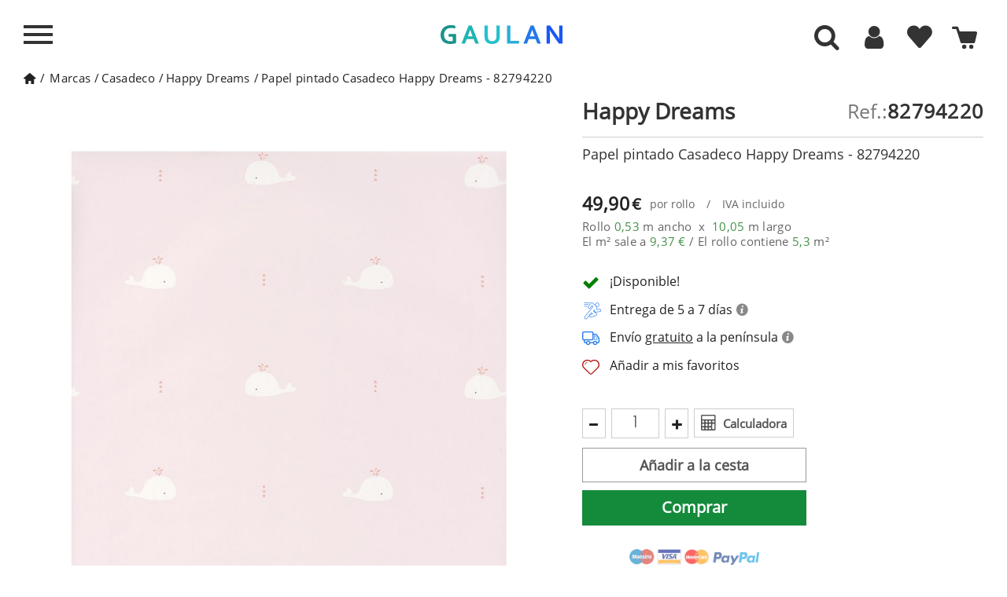

--- FILE ---
content_type: application/javascript
request_url: https://www.gaulan.es/themes/gaulan-es/js/autoload/qoo-click-stadistic.js
body_size: 435
content:

var ajax_location = 'index.php?';
var click_maded = false;
$(document).on('click','.statistic_click',function(e){
	if(typeof enable_admin == 'undefined')
		enable_admin = false;
	if(enable_admin)
		return;
	e.preventDefault();
	if(!click_maded){
		click_maded = true;
		saveClick($(this));
	}else
		window.location.href = $(this).attr('href');
});

function saveClick(link_object){
	var rex_x = $(window).width();
	var rex_y = $(window).height();
	var href = link_object.attr('href');
	var data_info = atob(link_object.attr('data-info'));
	var data = 'controller=product&ajax=true&saveClick=true'+data_info+'&rex_x='+rex_x+'&rex_y='+rex_y;
	$.ajax({type: 'POST',url: baseDir,data: data,dataType: 'json',cache: false,
		success: function(result){
			link_object.trigger('click'); 
		}		
	});
} 